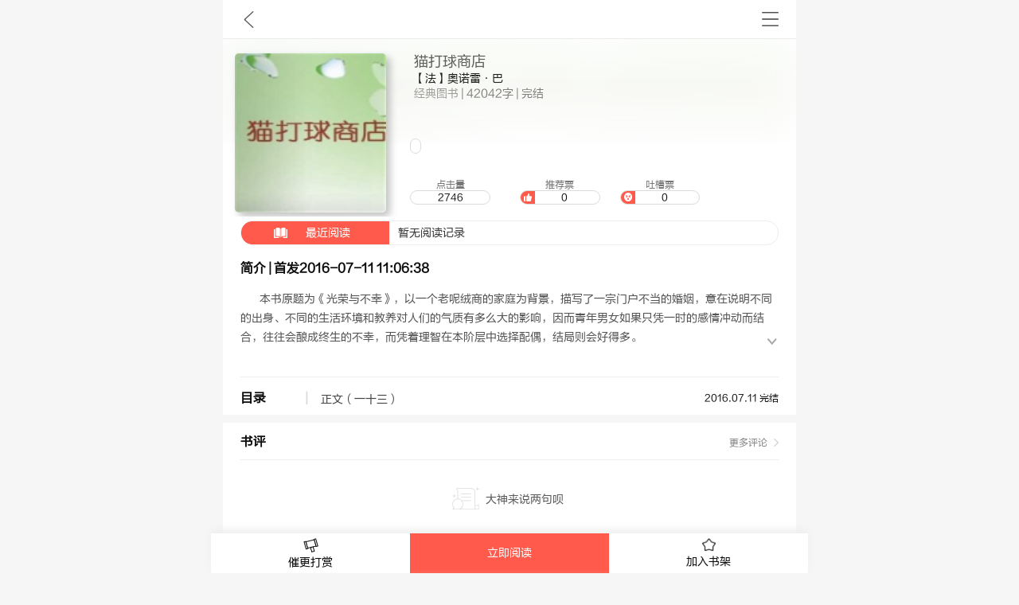

--- FILE ---
content_type: text/html; charset=utf-8
request_url: https://m.9kus.com/Book/detail/book_id/25548
body_size: 9482
content:
<!doctype html><html lang="zh-cmn-Hans"><head><title>《猫打球商店》_猫打球商店最新章节-【法】奥诺雷·巴-九库文学网</title><meta charset="utf-8" /><meta http-equiv="Cache-Control" content="no-transform" /><meta http-equiv="Cache-Control" content="no-siteapp" /><meta name="Baiduspider" content="noarchive"><meta name="keywords" content="猫打球商店,猫打球商店最新章节,《猫打球商店》,猫打球商店首发" /><meta name="description" content="《猫打球商店》是由【法】奥诺雷·巴创造的经典图书，想在线阅读猫打球商店最新章节，请随时关注九库文学网猫打球商店正版原创首发。
" /><meta name="renderer" content="webkit"><meta name ="viewport" content ="initial-scale=1, maximum-scale=3, minimum-scale=1, user-scalable=no"><meta name="apple-mobile-web-app-title" content="九库文学"><meta name="apple-mobile-web-app-capable" content="yes" /><meta name="apple-mobile-web-app-status-bar-style" content="black-translucent" /><meta name="format-detection" content="telephone=no" /><meta http-equiv="X-UA-Compatible" content="IE=edge,chrome=1" /><meta name="baidu-site-verification" content="4a8ExyTvbS" /><meta name="wap-font-scale" content="no"><!-- seo --><meta name="robots" content="all"/><meta name="googlebot" content="all"/><meta name="baiduspider" content="all"/><meta name="applicable-device" content="mobile"><link rel="canonical" href="https://www.9kus.com/Book/detail/bookid/25548.html" /><!-- seo --><link type="text/css"  rel="stylesheet" href="https://img2.9kus.com/wap_9kus/new_wap/css/base.css?v=20250911" /><!--<link type="text/css"  rel="stylesheet" href="https://img2.9kus.com/wap_9kus/new_wap/css/wapjieri.css" />--><script src="https://img2.9kus.com/wap_9kus/new_wap/js/jquery-1.11.1.min.js" type="text/javascript"></script><script>// var _hmt = _hmt || [];
// (function() {
//   var hm = document.createElement("script");
//   hm.src = "https://hm.baidu.com/hm.js?c158910b8e1b7e2ad1b6e43238e9d898";
//   var s = document.getElementsByTagName("script")[0]; 
//   s.parentNode.insertBefore(hm, s);
// })();
</script><script>(function(){
    var bp = document.createElement('script');
    var curProtocol = window.location.protocol.split(':')[0];
    if (curProtocol === 'https') {
        bp.src = 'https://zz.bdstatic.com/linksubmit/push.js';
    }
    else {
        bp.src = 'http://push.zhanzhang.baidu.com/push.js';
    }
    var s = document.getElementsByTagName("script")[0];
    s.parentNode.insertBefore(bp, s);
})();
</script><script>// (function(){
// var src = (document.location.protocol == "http:") ? "http://js.passport.qihucdn.com/11.0.1.js?97db0c8ed16b4d95ce149aced22ca41f":"https://jspassport.ssl.qhimg.com/11.0.1.js?97db0c8ed16b4d95ce149aced22ca41f";
// document.write('<script src="' + src + '" id="sozz"><\/script>');
// })();
</script><!--头部推荐--><!--头部推荐end--><!-- seo --><meta property="og:type" content="novel"/><meta property="og:title" content="猫打球商店"/><meta property="og:description" content="本书原题为《光荣与不幸》，以一个老呢绒商的家庭为背景，描写了一宗门户不当的婚姻，意在说明不同的出身、不同的生活环境和教养对人们的气质有多么大的影响，因而青年男女如果只凭一时的感情冲动而结合，往往会酿成终生的不幸，而凭着理智在本阶层中选择配偶，结局则会好得多。"/><meta property="og:image" content="https://img1.9kus.com/bookImages/48/25548_120_160.jpg"/><meta property="og:novel:category" content="经典图书"/><meta property="og:novel:author" content="【法】奥诺雷·巴"/><meta property="og:novel:book_name" content="猫打球商店"/><meta property="og:novel:read_url" content="https://m.9kus.com/Book/detail/book_id/25548"/><meta property="og:url" content="https://m.9kus.com/Book/detail/book_id/25548"/><meta property="og:novel:status" content="完结"/><meta property="og:novel:author_link" content="https://m.9kus.com/Book/detail/book_id/25548"/><meta property="og:novel:update_time" content="2016-07-11 11:06"/><meta property="og:novel:click_cnt" content="2746"/><meta property="og:novel:latest_chapter_name" content="正文（一十三）"/><meta property="og:novel:latest_chapter_url"
      content="https://m.9kus.com/Book/content/book_id/25548/id/238730"/><!-- seo --><link type="text/css" rel="stylesheet" href="https://img2.9kus.com/wap_9kus/new_wap2/css/style.css?v=20250911"/><script type="application/ld+json">    {
        "@context": "https://ziyuan.baidu.com/contexts/cambrian.jsonld",
        "@id": "https://m.9kus.com/Book/detail/book_id/25548",
        "appid": "1587811540300092",
        "title": "《猫打球商店》_猫打球商店最新章节-【法】奥诺雷·巴",
        "images": [
            "https://img1.9kus.com/bookImages/48/25548_120_160.jpg"
        ],
        "pubDate": "2016-07-11T11:06:06"
    }
</script><style type="text/css">    .bookinfo .ticket_info {
        position: absolute;
        bottom: 50px;
        left: 120%;
        width: 200%;
    }


    .bookinfo .ticket_title {
        position: absolute;
        bottom: 30px;
        left: 120%;
        width: 200%;
    }

    /*.bookinfo .ticket_title  b{*/
    /*    width: 200%;*/
    /*}*/
</style></head><body><!--内容区--><div class="newwap"><div class="readhd bg  clearfix"><div class="clearfix top"><div class="container clearfix"><span class="fl left"><a href="javascript:window.history.go(-1);" class="backgo" title="九库文学">九库文学</a></span><span class="fl wh center"></span><span class="fr right"><a class="home">书架</a><!--工具栏 --><div class="moremenu"><div class="container"><a href="https://m.9kus.com/" class="m01">首页</a><a href="https://m.9kus.com/Recharge/index" class="m05">充值</a><a href="https://m.9kus.com/Book/bookList" class="m02">书库</a><a href="https://m.9kus.com/Rank/index" class="m03">排行</a><a href="https://m.9kus.com/BookCollect/bookIndex" class="m04">书架</a></div></div><!--工具栏 end--></span></div></div></div><div class="bookinfo bg clearfix"><div class="bookinfo bg clearfix"><div class="book_info clearfix"><div class="clearfix blurs"><div class="myblur"><img src="https://img1.9kus.com/bookImages/48/25548_120_160.jpg" id="blur" class="blur"/></div><!-- 2019-08-22修改 --><div class="info_left fl"><img src="https://img1.9kus.com/bookImages/48/25548_120_160.jpg"><p class="tags"><b></b></p><p class="nums"><span><a>点击量<b>2746</b></a></span><span class="nums_logo recommend"><a>推荐票<b
                                    id="add_recommend">0</b></a></span><span class="nums_logo complaints"><a>吐槽票<b id="add_egg">0</b></a></span></p></div><div class="info_right fl "><h1><a href="https://m.9kus.com/Book/detail/book_id/25548">猫打球商店</a></h1><p class="au">【法】奥诺雷·巴</p><p><a href="https://m.9kus.com/Rank/rankList/type_id/44">经典图书</a> |
                            42042字 |
                                                            完结</p></div></div></div></div></div><div class="bookinfo infob  bg clearfix"><div class="container clearfix"><div class="book_info clearfix"><div class="intro  "><a href="https://m.9kus.com/Book/content/book_id/25548" class="readhistry"><b>最近阅读</b>&nbsp;&nbsp;暂无阅读记录</a><h2 class="infoh2">简介 | 首发2016-07-11 11:06:38</h2><div class="con "><div class="con_con">本书原题为《光荣与不幸》，以一个老呢绒商的家庭为背景，描写了一宗门户不当的婚姻，意在说明不同的出身、不同的生活环境和教养对人们的气质有多么大的影响，因而青年男女如果只凭一时的感情冲动而结合，往往会酿成终生的不幸，而凭着理智在本阶层中选择配偶，结局则会好得多。</div><a href="javascript:;" class="downshow"></a></div></div><!--介绍 end--><!--目录--><div class="catalog "><h2 class="clearfix"><b onclick="goDirectory(this);" data-book_id="25548">目录</b><a
                            href="https://m.9kus.com/Book/directory/book_id/25548"
                            title="" style="width:60%;">正文（一十三）</a><em style="width:25%;">2016.07.11                            完结</em></h2></div><!--目录 end--></div></div></div><!--                   <div class="goodpk">--><!--                       <div class="contx">--><!--                         <b id="tpleft" class="toupiao" rel="0" data-way='0' ></b>--><!--                         <b id="tpright"  class="toupiao" rel="0" data-way='1'></b>--><!--                         <span class="loadx">--><!--                          <em class="pk">PK</em>--><!--                             <b class="pkleft cpk">%</b>--><!--                             <b class="pkright cpk">%</b>--><!--                          </span>--><!--                       </div>--><!--                       <div class="contx">--><!--                         <b>推荐</b>--><!--                         <b  class="fr rfont">鸡蛋</b>--><!--                       </div>--><!--                   </div>--><!--评论 --><div class="comment clearfix bg"><div class="container clearfix"><div class="entime clearfix"><h3>书评 <a href="https://m.9kus.com/BookComment/commentList/book_id/25548" class="fr">更多评论</a></h3></div><!--没有评论--><div class="nocomt"><i></i> 大神来说两句呗
                </div><!--没有评论 end--><!--有话要说--><div class="sayword"><a href="https://m.9kus.com/BookComment/commentList/book_id/25548"><i></i>有话要说</a></div><!--有话要说--></div></div><!--评论 end--><!--模块--><div class="model aboutbk bg clearfix"><div class="container"><h2>同好推荐 <a href="https://m.9kus.com/Rank/rankList/type_id/44" class="fr">更多</a></h2><ul class="blist clearfix"><li><a href="https://m.9kus.com/Book/detail/book_id/23948" title=""><img src="https://img1.9kus.com/bookImages/48/23948_120_160.jpg" alt=""><!--                            <h3></h3>--><p>托马斯·曼</p></a></li><li><a href="https://m.9kus.com/Book/detail/book_id/23950" title=""><img src="https://img1.9kus.com/bookImages/50/23950_120_160.jpg" alt=""><!--                            <h3></h3>--><p>王国维</p></a></li><li><a href="https://m.9kus.com/Book/detail/book_id/23952" title=""><img src="https://img1.9kus.com/bookImages/52/23952_120_160.jpg" alt=""><!--                            <h3></h3>--><p>阿加莎·克里斯蒂</p></a></li></ul></div></div><!--模块 end--><div class="infobtns"><a href="https://m.9kus.com/BookReward/bookReward/book_id/25548/backurl/detail" class="fl expedite"><i></i>催更打赏</a><a href="https://m.9kus.com/Book/content/book_id/25548/id/238706" class="fl readgo">立即阅读</a><a class="fl addbook"><i></i>加入书架</a><input type="hidden" class="book_collect" value="2" name="book_collect"></div><div class="sendsay"><div class="container"><textarea class="fl atxt"></textarea><a class="fl sendx">发表</a></div></div></div><!--打赏 --><div class="mmshang"><div class="closebg"></div><div class="comts"><div class="container clearfix"><h2>Hi，</h2><ul class="goods clearfix"><li data-m="100" class="active"><h5 class="ml"></h5><h3>                            打赏券</h3></li><li data-m="500"><h5 class="ygt"></h5><h3>5张
                                                    打赏券</h3></li><li data-m="1000"><h5 class="ydlm"></h5><h3>10张
                                                    打赏券</h3></li><li data-m="5000"><h5 class="jt"></h5><h3>50张
                                                    打赏券</h3></li><li data-m="10000"><h5 class="swy"></h5><h3>100张
                                                    打赏券</h3></li><li data-m="50000"><h5 class="fcq"></h5><h3>500张
                                                    打赏券</h3></li></ul><div class="gnum clearfix"><span class="fl"><b class="addj">-</b><b class="addnum">1</b><b class="addb">+</b></span><span class="fr">消耗库币:<b class="tnum">100</b></span></div><h4><a class="dsokpay">打赏</a></h4></div></div></div><!--打赏 end--><div class="duihuanx nopiao"><div class="dhtips"><b class="close"></b><h2>温馨提示</h2><p>            亲爱的用户，您还没有获得对应的道具哦，暂时无法使用该功能。
            <br>推荐票与吐槽票获取方式如下：
            <br>1.充值后获得；
            <br>2.签到后获得；
            <br>3.第7天抽奖后获得；
            <br>对应充值获得（随机获得推荐或吐槽票）：
            <br>30元=1，50元=2，100元=5，
            <br>200元=12，300元=18，500元=30
        </p><h3>我知道了</h3></div></div><!-- 2019-08-22修改end --><div class="pushalert"><div class="success"><img src="" alt=""><h4><i></i>5</h4><p></p><div class="btn clearfix"><a class="cel">取消</a><a class="sure">确认</a></div></div></div><div class="no_num"></div><script src="https://img2.9kus.com/wap_9kus/new_wap2/js/jquery-1.11.1.min.js"></script><script src="https://img2.9kus.com/wap_9kus/new_wap2/js/newwap.js?ver=20180626"></script><script type="text/javascript">    window.addEventListener('pageshow', function(e) {
        //如果检测到页面是从“往返缓存”中读取的，刷新页面
        if (e.persisted) {
            window.location.reload();
        }
    });
    // //点击票数
    // $('.bookinfo .nums .nums_logo b').on('click',function(){
    //     var okGo = $(this).attr('data-rel');
    //     var Tnum = parseInt($(this).text());
    //     if(okGo== 'ok'){
    //         alert('您已经点过赞了!')
    //     }else{
    //         $(this).html(Tnum+1);
    //         $(this).attr('data-rel','ok');
    //     }
    // })


    user_recommend_ticket = "0";
    user_egg_ticket = "0";

    // console.log('推荐票:' + user_recommend_ticket)
    // console.log('吐槽票:' + user_egg_ticket)

    /**
     * 使用推荐票/吐槽票
     * @param ticketType {number} 票类型 1-推荐票 2-吐槽票
     * @param bookId {number} 书籍ID
     */



    $("#add_recommend").click(function () {

        var recommend_flag = false;

        if (user_recommend_ticket >= 5) {
            $(".pushalert").fadeIn("slow");
            $(".pushalert img").attr('src', "https://img2.9kus.com/wap_9kus/new_wap2/images/-s-image_good.png?v=20250911");
            $(".pushalert .success h4 i").html('推荐票*')
            $(".pushalert .success p").html('支持作者，投出您宝贵的推荐票')
            $(".pushalert .success .sure").attr('ticket_type', 1)
        } else {
            recommend_flag = true;
        }

        if (!recommend_flag) {
            return false;
        }

        var bookId = "25548";
        $.ajax({
            async: false,
            url: "https://m.9kus.com/UserRecommend/useTicket",
            data: {'ticketType': 1, 'bookId': bookId, 'num': 5},
            type: 'post',
            dataType: 'json',
            success: function (res) {
                if (res.status != 1) {
                    $(".no_num").fadeIn("slow").html('推荐票数量不足');
                    setTimeout(function () {
                        $(".no_num").fadeOut("slow")
                    }, 3000);
                } else {

                    $("#add_recommend").html(parseInt($("#add_recommend").html()) + parseInt(res.num));
                    user_recommend_ticket = user_recommend_ticket - res.num

                    $(".no_num").fadeIn("slow").html('推荐' + res.num + '张成功!');
                    setTimeout(function () {
                        $(".no_num").fadeOut("slow")
                    }, 3000);

                }
            }
        });
    })

    $("#add_egg").click(function () {

        var egg_flag = false;

        if (user_egg_ticket >= 5) {
            $(".pushalert").fadeIn("slow");
            $(".pushalert img").attr('src', "https://img2.9kus.com/wap_9kus/new_wap2/images/-s-prop_tu_two.png?v=20250911");
            $(".pushalert .success h4 i").html('吐槽票*')
            $(".pushalert .success p").html('这个作者太逗了，我要吐槽他')
            $(".pushalert .success .sure").attr('ticket_type', 2)

        } else {
            egg_flag = true;
        }

        if (!egg_flag) {
            return false;
        }


        var bookId = "25548";

        $.ajax({
            async: false,
            url: "https://m.9kus.com/UserRecommend/useTicket",
            data: {'ticketType': 2, 'bookId': bookId, 'num': 5},
            type: 'post',
            dataType: 'json',
            success: function (res) {
                if (res.status != 1) {
                    $(".no_num").fadeIn("slow").html('吐槽票数量不足');
                    setTimeout(function () {
                        $(".no_num").fadeOut("slow")
                    }, 3000);
                } else {

                    $("#add_egg").html(parseInt($("#add_egg").html()) + parseInt(res.num));
                    user_egg_ticket = user_egg_ticket - res.num
                    $(".no_num").fadeIn("slow").html('吐槽' + res.num + '张成功!');
                    setTimeout(function () {
                        $(".no_num").fadeOut("slow")
                    }, 3000);
                }
            }
        });
    })
    $('.pushalert .success .cel').on('click', function () {
        $(".pushalert").fadeOut("slow");
    })

    $('.pushalert .success .sure').on('click', function () {
        $(".pushalert").fadeOut("slow");
        var ticketType = $(this).attr('ticket_type');
        var bookId = "25548";
        $.ajax({
            async: false,
            url: "https://m.9kus.com/UserRecommend/useTicket",
            data: {'ticketType': ticketType, 'bookId': bookId, 'num': 5},
            type: 'post',
            dataType: 'json',
            success: function (res) {
                if (res.status != 1) {

                    if (ticketType == 1) {
                        $(".no_num").fadeIn("slow").html('推荐票数量不足');
                    } else if (ticketType == 2) {
                        $(".no_num").fadeIn("slow").html('吐槽票数量不足');
                    }
                    setTimeout(function () {
                        $(".no_num").fadeOut("slow")
                    }, 3000);
                } else {

                    if (ticketType == 1) {
                        user_recommend_ticket = user_recommend_ticket - res.num
                        $("#add_recommend").html(parseInt($("#add_recommend").html()) + parseInt(res.num));
                        $(".no_num").fadeIn("slow").html('推荐' + res.num + '张成功!');
                    } else if (ticketType == 2) {
                        user_egg_ticket = user_egg_ticket - res.num
                        $("#add_egg").html(parseInt($("#add_egg").html()) + parseInt(res.num));
                        $(".no_num").fadeIn("slow").html('吐槽' + res.num + '张成功!');
                    }

                    setTimeout(function () {
                        $(".no_num").fadeOut("slow")
                    }, 3000);


                }
            }
        });

    })


    //进度
    var book_recommend_ticket = "0";
    var book_egg_ticket = "0";
    if (book_recommend_ticket > 0 || book_egg_ticket > 0) {
        var WHL = Math.ceil(book_recommend_ticket / (book_recommend_ticket + book_egg_ticket));
        var WHR = 100 - WHL;
    } else {
        var WHL = 50;
        var WHR = 50;
    }
    var Pidx = 1;
    if (WHL > 50) {
        Pidx = 5;
        $('.goodpk .contx .cpk').eq(0).css({'width': (WHL + 3) + '%', 'z-index': Pidx}).html(WHL + '%');
        $('.goodpk .contx .cpk').eq(1).css({'width': WHR + '%', 'z-index': '1'}).html(WHR + '%');
    } else if (WHR > 50) {
        Pidx = 5;
        $('.goodpk .contx .cpk').eq(0).css({'width': WHL + '%', 'z-index': '1'}).html(WHL + '%');
        $('.goodpk .contx .cpk').eq(1).css({'width': (WHR + 3) + '%', 'z-index': Pidx}).html(WHR + '%');
    } else {
        $('.goodpk .contx .cpk').css({'width': '50%', 'z-index': Pidx}).html('50%');
    }

    //点击+1动画
    (function ($) {
        $.extend({
            tipsBox: function (options) {
                options = $.extend({
                    obj: null,  //jq对象，要在那个html标签上显示
                    str: "+1",  //字符串，要显示的内容;也可以传一段html，如: "<b style='font-family:Microsoft YaHei;'>+1</b>"
                    startSize: "12px",  //动画开始的文字大小
                    endSize: "30px",    //动画结束的文字大小
                    interval: 600,  //动画时间间隔
                    color: "red",    //文字颜色
                    callback: function () {
                    }    //回调函数
                }, options);
                $("body").append("<span class='num'>" + options.str + "</span>");
                var box = $(".num");
                var left = options.obj.offset().left + options.obj.width() / 2;
                var top = options.obj.offset().top - options.obj.height();
                box.css({
                    "position": "absolute",
                    "left": left + "px",
                    "top": top + "px",
                    "z-index": 9999,
                    "font-size": options.startSize,
                    "line-height": options.endSize,
                    "color": options.color
                });
                box.animate({
                    "font-size": options.endSize,
                    "opacity": "0",
                    "top": top - parseInt(options.endSize) + "px"
                }, options.interval, function () {
                    box.remove();
                    options.callback();
                });
            }
        });

    })(jQuery);
    //简介投票+1动画  没票提示
    var MYNumG = parseInt($('#tpleft').attr('rel'));
    var MYNumE = parseInt($('#tpright').attr('rel'));
    $(".toupiao").bind('click', function () {
        var Pway = $(this).attr('data-way');
        var $this = $(this);
        if (Pway == '0') {
            if (MYNumG-- <= 0) {
                console.log('没推荐票了');
                $('.nopiao').show();
                $this.unbind();
            } else {
                $.ajax({
                    url: "https://m.9kus.com/UserRecommend/useTicket",
                    type: "POST",
                    async: false,
                    cache: false,
                    data: "ticketType=1&bookId=" + "25548",
                    success: function (data) {
                        data = eval('(' + data + ')');
                        if (data.status == '1') {
                            $.tipsBox({
                                obj: $this,
                                str: "+1",
                                callback: function () {
                                    /*回调*/
                                }
                            });
                        } else {
                            $('.nopiao').show();
                        }
                    }
                });
            }
        } else {
            if (MYNumE-- <= 0) {
                $('.nopiao').show();
                console.log('没吐槽票了');
                $this.unbind();
            } else {
                $.ajax({
                    url: "https://m.9kus.com/UserRecommend/useTicket",
                    type: "POST",
                    async: false,
                    cache: false,
                    data: "ticketType=2&bookId=" + "25548",
                    success: function (data) {
                        data = eval('(' + data + ')');
                        if (data.status == '1') {
                            $.tipsBox({
                                obj: $this,
                                str: "+1",
                                callback: function () {
                                    /*回调*/
                                }
                            });
                        } else {
                            $('.nopiao').show();
                        }
                    }
                });
            }
        }
    });
    //2018-10-23关闭
    $('.nopiao .dhtips,.nopiao .dhtips h3').on('click', function () {
        $('.sendsay .atxt').val('');
        $('.duihuanx ').hide();
    });

    //关闭评论、打赏
    $('.mmcomt .closebg,.mmshang .closebg').on('click', function () {
        $('.mmcomt,.mmshang').hide();
    });

    //打赏
    $('.intro .goods').on('click', function () {
        $('.mmshang').show();
    });
    //开始打赏
    var DataNum = 100, i = 1, EndNum;
    $('.mmshang .goods li').on('click', function () {
        var Nums = parseInt($('.mmshang .addnum').text());
        $(this).addClass('active').siblings().removeClass('active');
        DataNum = $(this).attr('data-m');
        $('.gnum .tnum').html(DataNum * Nums)
    });
    //打赏数量+
    $('.mmshang .addb').on('click', function () {
        i++;
        EndNum = parseInt(DataNum) * i;
        $('.mmshang .addnum').text(i);
        $('.gnum .tnum').html(EndNum)
    });
    //打赏数量-
    $('.mmshang .addj').on('click', function () {
        i--;
        if (i <= 0) {
            i = 1;
            $('.mmshang .addnum').html(1);
        } else {
            var Jnum = DataNum * i;
            $('.mmshang .addnum').html(i);
            $('.gnum .tnum').html(Jnum);
        }
    });
    //确定打赏
    $('.mmshang .dsokpay').on('click', function () {
        var book_id = "25548";
        var book_name = "猫打球商店";
        var content = '';
        switch (DataNum) {
            case 100:
                content = '赏一张小票儿，作者快更新~';
                break;
            case 500:
                content = '五张催更奉上，骑着毛驴追更新~';
                break;
            case 1000:
                content = '十票催更报道，来个飞机般的更新~';
                break;
            case 5000:
                content = '砸你五十催更票，还不速速更新~';
                break;
            case 10000:
                content = '百票出没，更新必须给力给力再给力~';
                break;
            case 50000:
                content = '火箭火箭，五百票票已到，火箭更新呈现~';
                break;
        }
        var money = DataNum * i;
        $.ajax({
            type: "POST",
            url: "https://m.9kus.com/BookReward/addBookReward",
            async: false,
            cache: false,
            data: "book_id=" + book_id + "&money=" + money + "&content=" + content + "&unit_price=" + DataNum + "&num_money=" + i + "&book_name=" + book_name,
            success: function (data) {
                data = eval('(' + data + ')');
                if (data.status == 1) {
                    var Oknum = parseInt($('.gnum .tnum').text());
                    alert('成功打赏' + Oknum + '库币');
                    $('.mmshang').hide();
                } else {
                    if (data.error == 'no_login') {
                        var backurl = "https%3A%2F%2Fm.9kus.com%2FBook%2Fdetail%2Fbook_id%2F25548";
                        var login_url = "https://m.9kus.com/User/login";
                        if (login_url.indexOf("?") > 0) {
                            login_url = login_url + '&backurl=' + backurl;
                        } else {
                            login_url = login_url + '?backurl=' + backurl;
                        }
                        window.location.href = login_url;
                    } else if (data.error == 'no_money') {
                        alert('余额不足，请先前往充值再催更');
                    } else if (data.error == 'copr_end') {
                        alert('该书籍暂时下架，敬请原谅');
                    } else {
                        alert('打赏失败，请重试');
                    }
                }
            }
        });
    });

    //简介展开
    $('.book_info .downshow').on('click', function () {
        $('.book_info .intro .con_con').toggleClass('show');
        $(' .book_info .downshow').toggleClass('downxs');
    });
    //加入书架

    $('.infobtns .addbook').on('click', function () {
        if (!($(this).hasClass('addfavok'))) {
            var collectUrl = "https://m.9kus.com/BookCollect/add_book_collect";
            var book_id = "25548";
            var book_collect = $("input[name='book_collect']").val();

            var obj = $(this);
            $.ajax({
                type: "POST",
                url: collectUrl,
                async: false,
                cache: false,
                data: "book_id=" + book_id + "&book_collect=" + book_collect,
                success: function (data) {

                    data = eval('(' + data + ')');
                    if (data.status == 1) {
                        obj.addClass('addfavok').html('<i></i>撤出书架');
                        obj.attr('collect_id', data.collect_id);
                        $(".book_collect").val('1');
                    } else {
                        if (data.error == 'not_login') {
                            var backurl = "https%3A%2F%2Fm.9kus.com%2FBook%2Fdetail%2Fbook_id%2F25548";
                            var login_url = "https://m.9kus.com/User/login";
                            if (login_url.indexOf("?") > 0) {
                                login_url = login_url + '&backurl=' + backurl;
                            } else {
                                login_url = login_url + '?backurl=' + backurl;
                            }
                            window.location.href = login_url;
                        }
                    }
                }
            });
        } else {

            //撤出书架
            var obj = $(this);
            var delcollectUrl = "https://m.9kus.com/BookCollect/del_book_collect";
            var collect_id = $(this).attr('collect_id');

            $.ajax({
                url: delcollectUrl,
                type: "POST",
                async: false,
                cache: false,
                data: "collect_id=" + collect_id,
                success: function (data) {

                    data = eval('(' + data + ')');

                    if (data.status == '1') {
                        obj.removeClass('addfavok').html('<i></i>加入书架');
                        $(".book_collect").val('2');

                    } else {
                        alert('撤出失败')
                    }
                }
            });
        }
    });
    //点赞
    var Num, Isok = 'ok';
    $('.good').on('click', function () {
        var Obj = $(this);
        var okGo = Obj.attr('data-rel');
        var Tnum = parseInt(Obj.text());
        if (okGo == 'ok') {
            alert('您已经点过赞了!')
        } else {
            var comment_uid = Obj.attr('data-uid');
            var cid = Obj.attr('data-cid');
            var book_id = "25548";
            var commentUrl = "https://m.9kus.com/BookComment/setUserHandle";
            $.ajax({
                type: 'POST',
                url: commentUrl,
                async: false,
                cache: false,
                data: "comment_uid=" + comment_uid + "&book_id=" + book_id + "&cid=" + cid + "&tags_Htype=1",
                success: function (data) {
                    data = eval('(' + data + ')');
                    if (data.status == '1') {
                        Obj.addClass('goodb');
                        Obj.html(Tnum + 1);
                        Obj.attr('data-rel', 'ok');
                    } else {
                        if (data.error == 'no_login') {
                            var backurl = "https%3A%2F%2Fm.9kus.com%2FBook%2Fdetail%2Fbook_id%2F25548";
                            var login_url = "https://m.9kus.com/User/login";
                            if (login_url.indexOf("?") > 0) {
                                login_url = login_url + '&backurl=' + backurl;
                            } else {
                                login_url = login_url + '?backurl=' + backurl;
                            }
                            window.location.href = login_url;
                        } else {
                            alert('您已经点过赞了！');
                        }
                    }
                },
            });
        }
    });
    // //督促更新
    //  $('.infobtns .expedite').on('click',function(){
    //        $('.mmshang').show();
    //   });
    //打开评论  （2019/10/18修改，迭代三期跳页面评论）
    // $('.sayword,.infobtns .expedite').on('click', function () {
    //     $('.sendsay').stop().animate({
    //         'bottom': '0'
    //     }, 300);
    //     $('.infobtns').stop().animate({
    //         'bottom': '-5rem'
    //     }, 300);
    // })


    //发布评论
    $('.sendsay .sendx').on('click', function () {
        var xtxVal = $('.sendsay .atxt').val().trim();
        if (xtxVal < 2) {
            alert('请输入大于2个字符的内容')
        } else {
            var book_id = "25548";
            var pid = '0';
            $.ajax({
                url: "https://m.9kus.com/BookComment/addComment",
                type: 'POST',
                async: false,
                cache: false,
                data: 'book_id=' + book_id + '&pid=' + pid + '&content=' + xtxVal,
                success: function (data) {
                    data = eval('(' + data + ')');
                    if (data.status == 1) {
                        alert('评论成功');
                        window.location.reload();
                    } else {
                        if (data.error == 'no_login') {
                            window.location.href = "https://m.9kus.com/User/login";
                        } else {
                            alert('评论失败');
                        }
                    }
                },
            });
        }
    });

    function goDirectory(obj) {
        // var book_id = $(obj).attr('data-book_id');
        var url = "https://m.9kus.com/Book/directory/book_id/25548";
        window.location.href = url;
    }

</script></body></html>